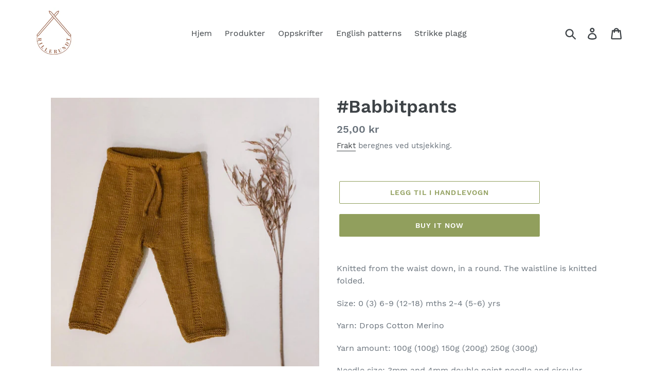

--- FILE ---
content_type: text/html; charset=utf-8
request_url: https://rillerundt.com/products/babbitpants
body_size: 17282
content:
<!doctype html>
<html class="no-js" lang="en">
<head>
  <meta charset="utf-8">
  <meta http-equiv="X-UA-Compatible" content="IE=edge,chrome=1">
  <meta name="viewport" content="width=device-width,initial-scale=1">
  <meta name="theme-color" content="#919f5d">
  <link rel="canonical" href="https://rillerundt.com/products/babbitpants"><title>#Babbitpants
&ndash; Rillerundt</title><meta name="description" content="Knitted from the waist down, in a round. The waistline is knitted folded. Size: 0 (3) 6-9 (12-18) mths 2-4 (5-6) yrs Yarn: Drops Cotton Merino Yarn amount: 100g (100g) 150g (200g) 250g (300g) Needle size: 3mm and 4mm double point needle and circular needle 40cm Gauge: 22 sts per 10cm"><!-- /snippets/social-meta-tags.liquid -->




<meta property="og:site_name" content="Rillerundt">
<meta property="og:url" content="https://rillerundt.com/products/babbitpants">
<meta property="og:title" content="#Babbitpants">
<meta property="og:type" content="product">
<meta property="og:description" content="Knitted from the waist down, in a round. The waistline is knitted folded. Size: 0 (3) 6-9 (12-18) mths 2-4 (5-6) yrs Yarn: Drops Cotton Merino Yarn amount: 100g (100g) 150g (200g) 250g (300g) Needle size: 3mm and 4mm double point needle and circular needle 40cm Gauge: 22 sts per 10cm">

  <meta property="og:price:amount" content="25,00">
  <meta property="og:price:currency" content="NOK">

<meta property="og:image" content="http://rillerundt.com/cdn/shop/products/142482339_419521642718447_8751233451873824690_n_5ef71ee4-0053-4d7b-bf3c-291d1be074dd_1200x1200.jpg?v=1611690909"><meta property="og:image" content="http://rillerundt.com/cdn/shop/products/142512005_826806878047927_9063376462541360158_n_0b1d9a13-532f-487c-98a8-52b394768e3f_1200x1200.jpg?v=1611690909">
<meta property="og:image:secure_url" content="https://rillerundt.com/cdn/shop/products/142482339_419521642718447_8751233451873824690_n_5ef71ee4-0053-4d7b-bf3c-291d1be074dd_1200x1200.jpg?v=1611690909"><meta property="og:image:secure_url" content="https://rillerundt.com/cdn/shop/products/142512005_826806878047927_9063376462541360158_n_0b1d9a13-532f-487c-98a8-52b394768e3f_1200x1200.jpg?v=1611690909">


<meta name="twitter:card" content="summary_large_image">
<meta name="twitter:title" content="#Babbitpants">
<meta name="twitter:description" content="Knitted from the waist down, in a round. The waistline is knitted folded. Size: 0 (3) 6-9 (12-18) mths 2-4 (5-6) yrs Yarn: Drops Cotton Merino Yarn amount: 100g (100g) 150g (200g) 250g (300g) Needle size: 3mm and 4mm double point needle and circular needle 40cm Gauge: 22 sts per 10cm">


  <link href="//rillerundt.com/cdn/shop/t/1/assets/theme.scss.css?v=138398907175296552331702052397" rel="stylesheet" type="text/css" media="all" />

  <script>
    var theme = {
      strings: {
        addToCart: "Legg til i handlevogn",
        soldOut: "Utsolgt",
        unavailable: "Ikke tilgjengelig",
        regularPrice: "Pris",
        sale: "Salg",
        showMore: "Vis mer",
        showLess: "Vis mindre",
        addressError: "Error looking up that address",
        addressNoResults: "No results for that address",
        addressQueryLimit: "You have exceeded the Google API usage limit. Consider upgrading to a \u003ca href=\"https:\/\/developers.google.com\/maps\/premium\/usage-limits\"\u003ePremium Plan\u003c\/a\u003e.",
        authError: "There was a problem authenticating your Google Maps account.",
        newWindow: "Åpne nytt vindu",
        external: "Åpne ekstern nettside",
        newWindowExternal: "Åpne ekstern nettside i nytt vindu"
      },
      moneyFormat: "{{amount_with_comma_separator}} kr"
    }

    document.documentElement.className = document.documentElement.className.replace('no-js', 'js');
  </script><script src="//rillerundt.com/cdn/shop/t/1/assets/lazysizes.js?v=68441465964607740661549998383" async="async"></script>
  <script src="//rillerundt.com/cdn/shop/t/1/assets/vendor.js?v=121857302354663160541549998384" defer="defer"></script>
  <script src="//rillerundt.com/cdn/shop/t/1/assets/theme.js?v=34079308146853762781639409604" defer="defer"></script>

  <script>window.performance && window.performance.mark && window.performance.mark('shopify.content_for_header.start');</script><meta id="shopify-digital-wallet" name="shopify-digital-wallet" content="/6643581013/digital_wallets/dialog">
<meta name="shopify-checkout-api-token" content="66a221aea03d31d4833bca1041cb2afd">
<meta id="in-context-paypal-metadata" data-shop-id="6643581013" data-venmo-supported="false" data-environment="production" data-locale="en_US" data-paypal-v4="true" data-currency="NOK">
<link rel="alternate" type="application/json+oembed" href="https://rillerundt.com/products/babbitpants.oembed">
<script async="async" src="/checkouts/internal/preloads.js?locale=en-NO"></script>
<script id="shopify-features" type="application/json">{"accessToken":"66a221aea03d31d4833bca1041cb2afd","betas":["rich-media-storefront-analytics"],"domain":"rillerundt.com","predictiveSearch":true,"shopId":6643581013,"locale":"en"}</script>
<script>var Shopify = Shopify || {};
Shopify.shop = "rillerundt.myshopify.com";
Shopify.locale = "en";
Shopify.currency = {"active":"NOK","rate":"1.0"};
Shopify.country = "NO";
Shopify.theme = {"name":"Debut","id":46286405717,"schema_name":"Debut","schema_version":"11.1.4","theme_store_id":796,"role":"main"};
Shopify.theme.handle = "null";
Shopify.theme.style = {"id":null,"handle":null};
Shopify.cdnHost = "rillerundt.com/cdn";
Shopify.routes = Shopify.routes || {};
Shopify.routes.root = "/";</script>
<script type="module">!function(o){(o.Shopify=o.Shopify||{}).modules=!0}(window);</script>
<script>!function(o){function n(){var o=[];function n(){o.push(Array.prototype.slice.apply(arguments))}return n.q=o,n}var t=o.Shopify=o.Shopify||{};t.loadFeatures=n(),t.autoloadFeatures=n()}(window);</script>
<script id="shop-js-analytics" type="application/json">{"pageType":"product"}</script>
<script defer="defer" async type="module" src="//rillerundt.com/cdn/shopifycloud/shop-js/modules/v2/client.init-shop-cart-sync_BdyHc3Nr.en.esm.js"></script>
<script defer="defer" async type="module" src="//rillerundt.com/cdn/shopifycloud/shop-js/modules/v2/chunk.common_Daul8nwZ.esm.js"></script>
<script type="module">
  await import("//rillerundt.com/cdn/shopifycloud/shop-js/modules/v2/client.init-shop-cart-sync_BdyHc3Nr.en.esm.js");
await import("//rillerundt.com/cdn/shopifycloud/shop-js/modules/v2/chunk.common_Daul8nwZ.esm.js");

  window.Shopify.SignInWithShop?.initShopCartSync?.({"fedCMEnabled":true,"windoidEnabled":true});

</script>
<script id="__st">var __st={"a":6643581013,"offset":3600,"reqid":"bce39265-803b-4d5a-b255-60c3aca53a00-1768999580","pageurl":"rillerundt.com\/products\/babbitpants","u":"a4bab03bc763","p":"product","rtyp":"product","rid":4836057514069};</script>
<script>window.ShopifyPaypalV4VisibilityTracking = true;</script>
<script id="captcha-bootstrap">!function(){'use strict';const t='contact',e='account',n='new_comment',o=[[t,t],['blogs',n],['comments',n],[t,'customer']],c=[[e,'customer_login'],[e,'guest_login'],[e,'recover_customer_password'],[e,'create_customer']],r=t=>t.map((([t,e])=>`form[action*='/${t}']:not([data-nocaptcha='true']) input[name='form_type'][value='${e}']`)).join(','),a=t=>()=>t?[...document.querySelectorAll(t)].map((t=>t.form)):[];function s(){const t=[...o],e=r(t);return a(e)}const i='password',u='form_key',d=['recaptcha-v3-token','g-recaptcha-response','h-captcha-response',i],f=()=>{try{return window.sessionStorage}catch{return}},m='__shopify_v',_=t=>t.elements[u];function p(t,e,n=!1){try{const o=window.sessionStorage,c=JSON.parse(o.getItem(e)),{data:r}=function(t){const{data:e,action:n}=t;return t[m]||n?{data:e,action:n}:{data:t,action:n}}(c);for(const[e,n]of Object.entries(r))t.elements[e]&&(t.elements[e].value=n);n&&o.removeItem(e)}catch(o){console.error('form repopulation failed',{error:o})}}const l='form_type',E='cptcha';function T(t){t.dataset[E]=!0}const w=window,h=w.document,L='Shopify',v='ce_forms',y='captcha';let A=!1;((t,e)=>{const n=(g='f06e6c50-85a8-45c8-87d0-21a2b65856fe',I='https://cdn.shopify.com/shopifycloud/storefront-forms-hcaptcha/ce_storefront_forms_captcha_hcaptcha.v1.5.2.iife.js',D={infoText:'Protected by hCaptcha',privacyText:'Privacy',termsText:'Terms'},(t,e,n)=>{const o=w[L][v],c=o.bindForm;if(c)return c(t,g,e,D).then(n);var r;o.q.push([[t,g,e,D],n]),r=I,A||(h.body.append(Object.assign(h.createElement('script'),{id:'captcha-provider',async:!0,src:r})),A=!0)});var g,I,D;w[L]=w[L]||{},w[L][v]=w[L][v]||{},w[L][v].q=[],w[L][y]=w[L][y]||{},w[L][y].protect=function(t,e){n(t,void 0,e),T(t)},Object.freeze(w[L][y]),function(t,e,n,w,h,L){const[v,y,A,g]=function(t,e,n){const i=e?o:[],u=t?c:[],d=[...i,...u],f=r(d),m=r(i),_=r(d.filter((([t,e])=>n.includes(e))));return[a(f),a(m),a(_),s()]}(w,h,L),I=t=>{const e=t.target;return e instanceof HTMLFormElement?e:e&&e.form},D=t=>v().includes(t);t.addEventListener('submit',(t=>{const e=I(t);if(!e)return;const n=D(e)&&!e.dataset.hcaptchaBound&&!e.dataset.recaptchaBound,o=_(e),c=g().includes(e)&&(!o||!o.value);(n||c)&&t.preventDefault(),c&&!n&&(function(t){try{if(!f())return;!function(t){const e=f();if(!e)return;const n=_(t);if(!n)return;const o=n.value;o&&e.removeItem(o)}(t);const e=Array.from(Array(32),(()=>Math.random().toString(36)[2])).join('');!function(t,e){_(t)||t.append(Object.assign(document.createElement('input'),{type:'hidden',name:u})),t.elements[u].value=e}(t,e),function(t,e){const n=f();if(!n)return;const o=[...t.querySelectorAll(`input[type='${i}']`)].map((({name:t})=>t)),c=[...d,...o],r={};for(const[a,s]of new FormData(t).entries())c.includes(a)||(r[a]=s);n.setItem(e,JSON.stringify({[m]:1,action:t.action,data:r}))}(t,e)}catch(e){console.error('failed to persist form',e)}}(e),e.submit())}));const S=(t,e)=>{t&&!t.dataset[E]&&(n(t,e.some((e=>e===t))),T(t))};for(const o of['focusin','change'])t.addEventListener(o,(t=>{const e=I(t);D(e)&&S(e,y())}));const B=e.get('form_key'),M=e.get(l),P=B&&M;t.addEventListener('DOMContentLoaded',(()=>{const t=y();if(P)for(const e of t)e.elements[l].value===M&&p(e,B);[...new Set([...A(),...v().filter((t=>'true'===t.dataset.shopifyCaptcha))])].forEach((e=>S(e,t)))}))}(h,new URLSearchParams(w.location.search),n,t,e,['guest_login'])})(!0,!0)}();</script>
<script integrity="sha256-4kQ18oKyAcykRKYeNunJcIwy7WH5gtpwJnB7kiuLZ1E=" data-source-attribution="shopify.loadfeatures" defer="defer" src="//rillerundt.com/cdn/shopifycloud/storefront/assets/storefront/load_feature-a0a9edcb.js" crossorigin="anonymous"></script>
<script data-source-attribution="shopify.dynamic_checkout.dynamic.init">var Shopify=Shopify||{};Shopify.PaymentButton=Shopify.PaymentButton||{isStorefrontPortableWallets:!0,init:function(){window.Shopify.PaymentButton.init=function(){};var t=document.createElement("script");t.src="https://rillerundt.com/cdn/shopifycloud/portable-wallets/latest/portable-wallets.en.js",t.type="module",document.head.appendChild(t)}};
</script>
<script data-source-attribution="shopify.dynamic_checkout.buyer_consent">
  function portableWalletsHideBuyerConsent(e){var t=document.getElementById("shopify-buyer-consent"),n=document.getElementById("shopify-subscription-policy-button");t&&n&&(t.classList.add("hidden"),t.setAttribute("aria-hidden","true"),n.removeEventListener("click",e))}function portableWalletsShowBuyerConsent(e){var t=document.getElementById("shopify-buyer-consent"),n=document.getElementById("shopify-subscription-policy-button");t&&n&&(t.classList.remove("hidden"),t.removeAttribute("aria-hidden"),n.addEventListener("click",e))}window.Shopify?.PaymentButton&&(window.Shopify.PaymentButton.hideBuyerConsent=portableWalletsHideBuyerConsent,window.Shopify.PaymentButton.showBuyerConsent=portableWalletsShowBuyerConsent);
</script>
<script>
  function portableWalletsCleanup(e){e&&e.src&&console.error("Failed to load portable wallets script "+e.src);var t=document.querySelectorAll("shopify-accelerated-checkout .shopify-payment-button__skeleton, shopify-accelerated-checkout-cart .wallet-cart-button__skeleton"),e=document.getElementById("shopify-buyer-consent");for(let e=0;e<t.length;e++)t[e].remove();e&&e.remove()}function portableWalletsNotLoadedAsModule(e){e instanceof ErrorEvent&&"string"==typeof e.message&&e.message.includes("import.meta")&&"string"==typeof e.filename&&e.filename.includes("portable-wallets")&&(window.removeEventListener("error",portableWalletsNotLoadedAsModule),window.Shopify.PaymentButton.failedToLoad=e,"loading"===document.readyState?document.addEventListener("DOMContentLoaded",window.Shopify.PaymentButton.init):window.Shopify.PaymentButton.init())}window.addEventListener("error",portableWalletsNotLoadedAsModule);
</script>

<script type="module" src="https://rillerundt.com/cdn/shopifycloud/portable-wallets/latest/portable-wallets.en.js" onError="portableWalletsCleanup(this)" crossorigin="anonymous"></script>
<script nomodule>
  document.addEventListener("DOMContentLoaded", portableWalletsCleanup);
</script>

<link id="shopify-accelerated-checkout-styles" rel="stylesheet" media="screen" href="https://rillerundt.com/cdn/shopifycloud/portable-wallets/latest/accelerated-checkout-backwards-compat.css" crossorigin="anonymous">
<style id="shopify-accelerated-checkout-cart">
        #shopify-buyer-consent {
  margin-top: 1em;
  display: inline-block;
  width: 100%;
}

#shopify-buyer-consent.hidden {
  display: none;
}

#shopify-subscription-policy-button {
  background: none;
  border: none;
  padding: 0;
  text-decoration: underline;
  font-size: inherit;
  cursor: pointer;
}

#shopify-subscription-policy-button::before {
  box-shadow: none;
}

      </style>

<script>window.performance && window.performance.mark && window.performance.mark('shopify.content_for_header.end');</script>
<link href="https://monorail-edge.shopifysvc.com" rel="dns-prefetch">
<script>(function(){if ("sendBeacon" in navigator && "performance" in window) {try {var session_token_from_headers = performance.getEntriesByType('navigation')[0].serverTiming.find(x => x.name == '_s').description;} catch {var session_token_from_headers = undefined;}var session_cookie_matches = document.cookie.match(/_shopify_s=([^;]*)/);var session_token_from_cookie = session_cookie_matches && session_cookie_matches.length === 2 ? session_cookie_matches[1] : "";var session_token = session_token_from_headers || session_token_from_cookie || "";function handle_abandonment_event(e) {var entries = performance.getEntries().filter(function(entry) {return /monorail-edge.shopifysvc.com/.test(entry.name);});if (!window.abandonment_tracked && entries.length === 0) {window.abandonment_tracked = true;var currentMs = Date.now();var navigation_start = performance.timing.navigationStart;var payload = {shop_id: 6643581013,url: window.location.href,navigation_start,duration: currentMs - navigation_start,session_token,page_type: "product"};window.navigator.sendBeacon("https://monorail-edge.shopifysvc.com/v1/produce", JSON.stringify({schema_id: "online_store_buyer_site_abandonment/1.1",payload: payload,metadata: {event_created_at_ms: currentMs,event_sent_at_ms: currentMs}}));}}window.addEventListener('pagehide', handle_abandonment_event);}}());</script>
<script id="web-pixels-manager-setup">(function e(e,d,r,n,o){if(void 0===o&&(o={}),!Boolean(null===(a=null===(i=window.Shopify)||void 0===i?void 0:i.analytics)||void 0===a?void 0:a.replayQueue)){var i,a;window.Shopify=window.Shopify||{};var t=window.Shopify;t.analytics=t.analytics||{};var s=t.analytics;s.replayQueue=[],s.publish=function(e,d,r){return s.replayQueue.push([e,d,r]),!0};try{self.performance.mark("wpm:start")}catch(e){}var l=function(){var e={modern:/Edge?\/(1{2}[4-9]|1[2-9]\d|[2-9]\d{2}|\d{4,})\.\d+(\.\d+|)|Firefox\/(1{2}[4-9]|1[2-9]\d|[2-9]\d{2}|\d{4,})\.\d+(\.\d+|)|Chrom(ium|e)\/(9{2}|\d{3,})\.\d+(\.\d+|)|(Maci|X1{2}).+ Version\/(15\.\d+|(1[6-9]|[2-9]\d|\d{3,})\.\d+)([,.]\d+|)( \(\w+\)|)( Mobile\/\w+|) Safari\/|Chrome.+OPR\/(9{2}|\d{3,})\.\d+\.\d+|(CPU[ +]OS|iPhone[ +]OS|CPU[ +]iPhone|CPU IPhone OS|CPU iPad OS)[ +]+(15[._]\d+|(1[6-9]|[2-9]\d|\d{3,})[._]\d+)([._]\d+|)|Android:?[ /-](13[3-9]|1[4-9]\d|[2-9]\d{2}|\d{4,})(\.\d+|)(\.\d+|)|Android.+Firefox\/(13[5-9]|1[4-9]\d|[2-9]\d{2}|\d{4,})\.\d+(\.\d+|)|Android.+Chrom(ium|e)\/(13[3-9]|1[4-9]\d|[2-9]\d{2}|\d{4,})\.\d+(\.\d+|)|SamsungBrowser\/([2-9]\d|\d{3,})\.\d+/,legacy:/Edge?\/(1[6-9]|[2-9]\d|\d{3,})\.\d+(\.\d+|)|Firefox\/(5[4-9]|[6-9]\d|\d{3,})\.\d+(\.\d+|)|Chrom(ium|e)\/(5[1-9]|[6-9]\d|\d{3,})\.\d+(\.\d+|)([\d.]+$|.*Safari\/(?![\d.]+ Edge\/[\d.]+$))|(Maci|X1{2}).+ Version\/(10\.\d+|(1[1-9]|[2-9]\d|\d{3,})\.\d+)([,.]\d+|)( \(\w+\)|)( Mobile\/\w+|) Safari\/|Chrome.+OPR\/(3[89]|[4-9]\d|\d{3,})\.\d+\.\d+|(CPU[ +]OS|iPhone[ +]OS|CPU[ +]iPhone|CPU IPhone OS|CPU iPad OS)[ +]+(10[._]\d+|(1[1-9]|[2-9]\d|\d{3,})[._]\d+)([._]\d+|)|Android:?[ /-](13[3-9]|1[4-9]\d|[2-9]\d{2}|\d{4,})(\.\d+|)(\.\d+|)|Mobile Safari.+OPR\/([89]\d|\d{3,})\.\d+\.\d+|Android.+Firefox\/(13[5-9]|1[4-9]\d|[2-9]\d{2}|\d{4,})\.\d+(\.\d+|)|Android.+Chrom(ium|e)\/(13[3-9]|1[4-9]\d|[2-9]\d{2}|\d{4,})\.\d+(\.\d+|)|Android.+(UC? ?Browser|UCWEB|U3)[ /]?(15\.([5-9]|\d{2,})|(1[6-9]|[2-9]\d|\d{3,})\.\d+)\.\d+|SamsungBrowser\/(5\.\d+|([6-9]|\d{2,})\.\d+)|Android.+MQ{2}Browser\/(14(\.(9|\d{2,})|)|(1[5-9]|[2-9]\d|\d{3,})(\.\d+|))(\.\d+|)|K[Aa][Ii]OS\/(3\.\d+|([4-9]|\d{2,})\.\d+)(\.\d+|)/},d=e.modern,r=e.legacy,n=navigator.userAgent;return n.match(d)?"modern":n.match(r)?"legacy":"unknown"}(),u="modern"===l?"modern":"legacy",c=(null!=n?n:{modern:"",legacy:""})[u],f=function(e){return[e.baseUrl,"/wpm","/b",e.hashVersion,"modern"===e.buildTarget?"m":"l",".js"].join("")}({baseUrl:d,hashVersion:r,buildTarget:u}),m=function(e){var d=e.version,r=e.bundleTarget,n=e.surface,o=e.pageUrl,i=e.monorailEndpoint;return{emit:function(e){var a=e.status,t=e.errorMsg,s=(new Date).getTime(),l=JSON.stringify({metadata:{event_sent_at_ms:s},events:[{schema_id:"web_pixels_manager_load/3.1",payload:{version:d,bundle_target:r,page_url:o,status:a,surface:n,error_msg:t},metadata:{event_created_at_ms:s}}]});if(!i)return console&&console.warn&&console.warn("[Web Pixels Manager] No Monorail endpoint provided, skipping logging."),!1;try{return self.navigator.sendBeacon.bind(self.navigator)(i,l)}catch(e){}var u=new XMLHttpRequest;try{return u.open("POST",i,!0),u.setRequestHeader("Content-Type","text/plain"),u.send(l),!0}catch(e){return console&&console.warn&&console.warn("[Web Pixels Manager] Got an unhandled error while logging to Monorail."),!1}}}}({version:r,bundleTarget:l,surface:e.surface,pageUrl:self.location.href,monorailEndpoint:e.monorailEndpoint});try{o.browserTarget=l,function(e){var d=e.src,r=e.async,n=void 0===r||r,o=e.onload,i=e.onerror,a=e.sri,t=e.scriptDataAttributes,s=void 0===t?{}:t,l=document.createElement("script"),u=document.querySelector("head"),c=document.querySelector("body");if(l.async=n,l.src=d,a&&(l.integrity=a,l.crossOrigin="anonymous"),s)for(var f in s)if(Object.prototype.hasOwnProperty.call(s,f))try{l.dataset[f]=s[f]}catch(e){}if(o&&l.addEventListener("load",o),i&&l.addEventListener("error",i),u)u.appendChild(l);else{if(!c)throw new Error("Did not find a head or body element to append the script");c.appendChild(l)}}({src:f,async:!0,onload:function(){if(!function(){var e,d;return Boolean(null===(d=null===(e=window.Shopify)||void 0===e?void 0:e.analytics)||void 0===d?void 0:d.initialized)}()){var d=window.webPixelsManager.init(e)||void 0;if(d){var r=window.Shopify.analytics;r.replayQueue.forEach((function(e){var r=e[0],n=e[1],o=e[2];d.publishCustomEvent(r,n,o)})),r.replayQueue=[],r.publish=d.publishCustomEvent,r.visitor=d.visitor,r.initialized=!0}}},onerror:function(){return m.emit({status:"failed",errorMsg:"".concat(f," has failed to load")})},sri:function(e){var d=/^sha384-[A-Za-z0-9+/=]+$/;return"string"==typeof e&&d.test(e)}(c)?c:"",scriptDataAttributes:o}),m.emit({status:"loading"})}catch(e){m.emit({status:"failed",errorMsg:(null==e?void 0:e.message)||"Unknown error"})}}})({shopId: 6643581013,storefrontBaseUrl: "https://rillerundt.com",extensionsBaseUrl: "https://extensions.shopifycdn.com/cdn/shopifycloud/web-pixels-manager",monorailEndpoint: "https://monorail-edge.shopifysvc.com/unstable/produce_batch",surface: "storefront-renderer",enabledBetaFlags: ["2dca8a86"],webPixelsConfigList: [{"id":"shopify-app-pixel","configuration":"{}","eventPayloadVersion":"v1","runtimeContext":"STRICT","scriptVersion":"0450","apiClientId":"shopify-pixel","type":"APP","privacyPurposes":["ANALYTICS","MARKETING"]},{"id":"shopify-custom-pixel","eventPayloadVersion":"v1","runtimeContext":"LAX","scriptVersion":"0450","apiClientId":"shopify-pixel","type":"CUSTOM","privacyPurposes":["ANALYTICS","MARKETING"]}],isMerchantRequest: false,initData: {"shop":{"name":"Rillerundt","paymentSettings":{"currencyCode":"NOK"},"myshopifyDomain":"rillerundt.myshopify.com","countryCode":"NO","storefrontUrl":"https:\/\/rillerundt.com"},"customer":null,"cart":null,"checkout":null,"productVariants":[{"price":{"amount":25.0,"currencyCode":"NOK"},"product":{"title":"#Babbitpants","vendor":"Rillerundt.com","id":"4836057514069","untranslatedTitle":"#Babbitpants","url":"\/products\/babbitpants","type":"Pattern"},"id":"32975542419541","image":{"src":"\/\/rillerundt.com\/cdn\/shop\/products\/142482339_419521642718447_8751233451873824690_n_5ef71ee4-0053-4d7b-bf3c-291d1be074dd.jpg?v=1611690909"},"sku":"","title":"Default Title","untranslatedTitle":"Default Title"}],"purchasingCompany":null},},"https://rillerundt.com/cdn","fcfee988w5aeb613cpc8e4bc33m6693e112",{"modern":"","legacy":""},{"shopId":"6643581013","storefrontBaseUrl":"https:\/\/rillerundt.com","extensionBaseUrl":"https:\/\/extensions.shopifycdn.com\/cdn\/shopifycloud\/web-pixels-manager","surface":"storefront-renderer","enabledBetaFlags":"[\"2dca8a86\"]","isMerchantRequest":"false","hashVersion":"fcfee988w5aeb613cpc8e4bc33m6693e112","publish":"custom","events":"[[\"page_viewed\",{}],[\"product_viewed\",{\"productVariant\":{\"price\":{\"amount\":25.0,\"currencyCode\":\"NOK\"},\"product\":{\"title\":\"#Babbitpants\",\"vendor\":\"Rillerundt.com\",\"id\":\"4836057514069\",\"untranslatedTitle\":\"#Babbitpants\",\"url\":\"\/products\/babbitpants\",\"type\":\"Pattern\"},\"id\":\"32975542419541\",\"image\":{\"src\":\"\/\/rillerundt.com\/cdn\/shop\/products\/142482339_419521642718447_8751233451873824690_n_5ef71ee4-0053-4d7b-bf3c-291d1be074dd.jpg?v=1611690909\"},\"sku\":\"\",\"title\":\"Default Title\",\"untranslatedTitle\":\"Default Title\"}}]]"});</script><script>
  window.ShopifyAnalytics = window.ShopifyAnalytics || {};
  window.ShopifyAnalytics.meta = window.ShopifyAnalytics.meta || {};
  window.ShopifyAnalytics.meta.currency = 'NOK';
  var meta = {"product":{"id":4836057514069,"gid":"gid:\/\/shopify\/Product\/4836057514069","vendor":"Rillerundt.com","type":"Pattern","handle":"babbitpants","variants":[{"id":32975542419541,"price":2500,"name":"#Babbitpants","public_title":null,"sku":""}],"remote":false},"page":{"pageType":"product","resourceType":"product","resourceId":4836057514069,"requestId":"bce39265-803b-4d5a-b255-60c3aca53a00-1768999580"}};
  for (var attr in meta) {
    window.ShopifyAnalytics.meta[attr] = meta[attr];
  }
</script>
<script class="analytics">
  (function () {
    var customDocumentWrite = function(content) {
      var jquery = null;

      if (window.jQuery) {
        jquery = window.jQuery;
      } else if (window.Checkout && window.Checkout.$) {
        jquery = window.Checkout.$;
      }

      if (jquery) {
        jquery('body').append(content);
      }
    };

    var hasLoggedConversion = function(token) {
      if (token) {
        return document.cookie.indexOf('loggedConversion=' + token) !== -1;
      }
      return false;
    }

    var setCookieIfConversion = function(token) {
      if (token) {
        var twoMonthsFromNow = new Date(Date.now());
        twoMonthsFromNow.setMonth(twoMonthsFromNow.getMonth() + 2);

        document.cookie = 'loggedConversion=' + token + '; expires=' + twoMonthsFromNow;
      }
    }

    var trekkie = window.ShopifyAnalytics.lib = window.trekkie = window.trekkie || [];
    if (trekkie.integrations) {
      return;
    }
    trekkie.methods = [
      'identify',
      'page',
      'ready',
      'track',
      'trackForm',
      'trackLink'
    ];
    trekkie.factory = function(method) {
      return function() {
        var args = Array.prototype.slice.call(arguments);
        args.unshift(method);
        trekkie.push(args);
        return trekkie;
      };
    };
    for (var i = 0; i < trekkie.methods.length; i++) {
      var key = trekkie.methods[i];
      trekkie[key] = trekkie.factory(key);
    }
    trekkie.load = function(config) {
      trekkie.config = config || {};
      trekkie.config.initialDocumentCookie = document.cookie;
      var first = document.getElementsByTagName('script')[0];
      var script = document.createElement('script');
      script.type = 'text/javascript';
      script.onerror = function(e) {
        var scriptFallback = document.createElement('script');
        scriptFallback.type = 'text/javascript';
        scriptFallback.onerror = function(error) {
                var Monorail = {
      produce: function produce(monorailDomain, schemaId, payload) {
        var currentMs = new Date().getTime();
        var event = {
          schema_id: schemaId,
          payload: payload,
          metadata: {
            event_created_at_ms: currentMs,
            event_sent_at_ms: currentMs
          }
        };
        return Monorail.sendRequest("https://" + monorailDomain + "/v1/produce", JSON.stringify(event));
      },
      sendRequest: function sendRequest(endpointUrl, payload) {
        // Try the sendBeacon API
        if (window && window.navigator && typeof window.navigator.sendBeacon === 'function' && typeof window.Blob === 'function' && !Monorail.isIos12()) {
          var blobData = new window.Blob([payload], {
            type: 'text/plain'
          });

          if (window.navigator.sendBeacon(endpointUrl, blobData)) {
            return true;
          } // sendBeacon was not successful

        } // XHR beacon

        var xhr = new XMLHttpRequest();

        try {
          xhr.open('POST', endpointUrl);
          xhr.setRequestHeader('Content-Type', 'text/plain');
          xhr.send(payload);
        } catch (e) {
          console.log(e);
        }

        return false;
      },
      isIos12: function isIos12() {
        return window.navigator.userAgent.lastIndexOf('iPhone; CPU iPhone OS 12_') !== -1 || window.navigator.userAgent.lastIndexOf('iPad; CPU OS 12_') !== -1;
      }
    };
    Monorail.produce('monorail-edge.shopifysvc.com',
      'trekkie_storefront_load_errors/1.1',
      {shop_id: 6643581013,
      theme_id: 46286405717,
      app_name: "storefront",
      context_url: window.location.href,
      source_url: "//rillerundt.com/cdn/s/trekkie.storefront.cd680fe47e6c39ca5d5df5f0a32d569bc48c0f27.min.js"});

        };
        scriptFallback.async = true;
        scriptFallback.src = '//rillerundt.com/cdn/s/trekkie.storefront.cd680fe47e6c39ca5d5df5f0a32d569bc48c0f27.min.js';
        first.parentNode.insertBefore(scriptFallback, first);
      };
      script.async = true;
      script.src = '//rillerundt.com/cdn/s/trekkie.storefront.cd680fe47e6c39ca5d5df5f0a32d569bc48c0f27.min.js';
      first.parentNode.insertBefore(script, first);
    };
    trekkie.load(
      {"Trekkie":{"appName":"storefront","development":false,"defaultAttributes":{"shopId":6643581013,"isMerchantRequest":null,"themeId":46286405717,"themeCityHash":"17061233017624554142","contentLanguage":"en","currency":"NOK","eventMetadataId":"33364389-cef0-40e7-a8fc-819a11a677e1"},"isServerSideCookieWritingEnabled":true,"monorailRegion":"shop_domain","enabledBetaFlags":["65f19447"]},"Session Attribution":{},"S2S":{"facebookCapiEnabled":false,"source":"trekkie-storefront-renderer","apiClientId":580111}}
    );

    var loaded = false;
    trekkie.ready(function() {
      if (loaded) return;
      loaded = true;

      window.ShopifyAnalytics.lib = window.trekkie;

      var originalDocumentWrite = document.write;
      document.write = customDocumentWrite;
      try { window.ShopifyAnalytics.merchantGoogleAnalytics.call(this); } catch(error) {};
      document.write = originalDocumentWrite;

      window.ShopifyAnalytics.lib.page(null,{"pageType":"product","resourceType":"product","resourceId":4836057514069,"requestId":"bce39265-803b-4d5a-b255-60c3aca53a00-1768999580","shopifyEmitted":true});

      var match = window.location.pathname.match(/checkouts\/(.+)\/(thank_you|post_purchase)/)
      var token = match? match[1]: undefined;
      if (!hasLoggedConversion(token)) {
        setCookieIfConversion(token);
        window.ShopifyAnalytics.lib.track("Viewed Product",{"currency":"NOK","variantId":32975542419541,"productId":4836057514069,"productGid":"gid:\/\/shopify\/Product\/4836057514069","name":"#Babbitpants","price":"25.00","sku":"","brand":"Rillerundt.com","variant":null,"category":"Pattern","nonInteraction":true,"remote":false},undefined,undefined,{"shopifyEmitted":true});
      window.ShopifyAnalytics.lib.track("monorail:\/\/trekkie_storefront_viewed_product\/1.1",{"currency":"NOK","variantId":32975542419541,"productId":4836057514069,"productGid":"gid:\/\/shopify\/Product\/4836057514069","name":"#Babbitpants","price":"25.00","sku":"","brand":"Rillerundt.com","variant":null,"category":"Pattern","nonInteraction":true,"remote":false,"referer":"https:\/\/rillerundt.com\/products\/babbitpants"});
      }
    });


        var eventsListenerScript = document.createElement('script');
        eventsListenerScript.async = true;
        eventsListenerScript.src = "//rillerundt.com/cdn/shopifycloud/storefront/assets/shop_events_listener-3da45d37.js";
        document.getElementsByTagName('head')[0].appendChild(eventsListenerScript);

})();</script>
<script
  defer
  src="https://rillerundt.com/cdn/shopifycloud/perf-kit/shopify-perf-kit-3.0.4.min.js"
  data-application="storefront-renderer"
  data-shop-id="6643581013"
  data-render-region="gcp-us-central1"
  data-page-type="product"
  data-theme-instance-id="46286405717"
  data-theme-name="Debut"
  data-theme-version="11.1.4"
  data-monorail-region="shop_domain"
  data-resource-timing-sampling-rate="10"
  data-shs="true"
  data-shs-beacon="true"
  data-shs-export-with-fetch="true"
  data-shs-logs-sample-rate="1"
  data-shs-beacon-endpoint="https://rillerundt.com/api/collect"
></script>
</head>

<body class="template-product">

  <a class="in-page-link visually-hidden skip-link" href="#MainContent">Hopp over</a>

  <div id="SearchDrawer" class="search-bar drawer drawer--top" role="dialog" aria-modal="true" aria-label="Søk">
    <div class="search-bar__table">
      <div class="search-bar__table-cell search-bar__form-wrapper">
        <form class="search search-bar__form" action="/search" method="get" role="search">
          <input class="search__input search-bar__input" type="search" name="q" value="" placeholder="Søk" aria-label="Søk">
          <button class="search-bar__submit search__submit btn--link" type="submit">
            <svg aria-hidden="true" focusable="false" role="presentation" class="icon icon-search" viewBox="0 0 37 40"><path d="M35.6 36l-9.8-9.8c4.1-5.4 3.6-13.2-1.3-18.1-5.4-5.4-14.2-5.4-19.7 0-5.4 5.4-5.4 14.2 0 19.7 2.6 2.6 6.1 4.1 9.8 4.1 3 0 5.9-1 8.3-2.8l9.8 9.8c.4.4.9.6 1.4.6s1-.2 1.4-.6c.9-.9.9-2.1.1-2.9zm-20.9-8.2c-2.6 0-5.1-1-7-2.9-3.9-3.9-3.9-10.1 0-14C9.6 9 12.2 8 14.7 8s5.1 1 7 2.9c3.9 3.9 3.9 10.1 0 14-1.9 1.9-4.4 2.9-7 2.9z"/></svg>
            <span class="icon__fallback-text">Send inn</span>
          </button>
        </form>
      </div>
      <div class="search-bar__table-cell text-right">
        <button type="button" class="btn--link search-bar__close js-drawer-close">
          <svg aria-hidden="true" focusable="false" role="presentation" class="icon icon-close" viewBox="0 0 40 40"><path d="M23.868 20.015L39.117 4.78c1.11-1.108 1.11-2.77 0-3.877-1.109-1.108-2.773-1.108-3.882 0L19.986 16.137 4.737.904C3.628-.204 1.965-.204.856.904c-1.11 1.108-1.11 2.77 0 3.877l15.249 15.234L.855 35.248c-1.108 1.108-1.108 2.77 0 3.877.555.554 1.248.831 1.942.831s1.386-.277 1.94-.83l15.25-15.234 15.248 15.233c.555.554 1.248.831 1.941.831s1.387-.277 1.941-.83c1.11-1.109 1.11-2.77 0-3.878L23.868 20.015z" class="layer"/></svg>
          <span class="icon__fallback-text">Lukk</span>
        </button>
      </div>
    </div>
  </div>

  <div id="shopify-section-header" class="shopify-section">

<div data-section-id="header" data-section-type="header-section">
  

  <header class="site-header border-bottom logo--left" role="banner">
    <div class="grid grid--no-gutters grid--table site-header__mobile-nav">
      

      <div class="grid__item medium-up--one-quarter logo-align--left">
        
        
          <div class="h2 site-header__logo">
        
          
<a href="/" class="site-header__logo-image">
              
              <img class="lazyload js"
                   src="//rillerundt.com/cdn/shop/files/119483185_341582643707399_1993656802045136289_n_1_300x300.png?v=1614304822"
                   data-src="//rillerundt.com/cdn/shop/files/119483185_341582643707399_1993656802045136289_n_1_{width}x.png?v=1614304822"
                   data-widths="[180, 360, 540, 720, 900, 1080, 1296, 1512, 1728, 2048]"
                   data-aspectratio="1.0"
                   data-sizes="auto"
                   alt="Rillerundt"
                   style="max-width: 100px">
              <noscript>
                
                <img src="//rillerundt.com/cdn/shop/files/119483185_341582643707399_1993656802045136289_n_1_100x.png?v=1614304822"
                     srcset="//rillerundt.com/cdn/shop/files/119483185_341582643707399_1993656802045136289_n_1_100x.png?v=1614304822 1x, //rillerundt.com/cdn/shop/files/119483185_341582643707399_1993656802045136289_n_1_100x@2x.png?v=1614304822 2x"
                     alt="Rillerundt"
                     style="max-width: 100px;">
              </noscript>
            </a>
          
        
          </div>
        
      </div>

      
        <nav class="grid__item medium-up--one-half small--hide" id="AccessibleNav" role="navigation">
          <ul class="site-nav list--inline " id="SiteNav">
  



    
      <li >
        <a href="/"
          class="site-nav__link site-nav__link--main"
          
        >
          <span class="site-nav__label">Hjem</span>
        </a>
      </li>
    
  



    
      <li >
        <a href="/collections/p-r-o-d-u-k-t-e-r/Tilbeh%C3%B8r"
          class="site-nav__link site-nav__link--main"
          
        >
          <span class="site-nav__label">Produkter</span>
        </a>
      </li>
    
  



    
      <li >
        <a href="/collections/o-p-p-s-k-r-i-f-t-e-r/Oppskrifter"
          class="site-nav__link site-nav__link--main"
          
        >
          <span class="site-nav__label">Oppskrifter</span>
        </a>
      </li>
    
  



    
      <li >
        <a href="/collections/p-a-t-t-e-r-n-s-eng/Pattern"
          class="site-nav__link site-nav__link--main"
          
        >
          <span class="site-nav__label">English patterns</span>
        </a>
      </li>
    
  



    
      <li >
        <a href="/collections/strikke-plagg/%23strikkeplagg-%23kl%C3%A6r"
          class="site-nav__link site-nav__link--main"
          
        >
          <span class="site-nav__label">Strikke plagg</span>
        </a>
      </li>
    
  
</ul>

        </nav>
      

      <div class="grid__item medium-up--one-quarter text-right site-header__icons site-header__icons--plus">
        <div class="site-header__icons-wrapper">
          <div class="site-header__search site-header__icon">
            <form action="/search" method="get" class="search-header search" role="search">
  <input class="search-header__input search__input"
    type="search"
    name="q"
    placeholder="Søk"
    aria-label="Søk">
  <button class="search-header__submit search__submit btn--link site-header__icon" type="submit">
    <svg aria-hidden="true" focusable="false" role="presentation" class="icon icon-search" viewBox="0 0 37 40"><path d="M35.6 36l-9.8-9.8c4.1-5.4 3.6-13.2-1.3-18.1-5.4-5.4-14.2-5.4-19.7 0-5.4 5.4-5.4 14.2 0 19.7 2.6 2.6 6.1 4.1 9.8 4.1 3 0 5.9-1 8.3-2.8l9.8 9.8c.4.4.9.6 1.4.6s1-.2 1.4-.6c.9-.9.9-2.1.1-2.9zm-20.9-8.2c-2.6 0-5.1-1-7-2.9-3.9-3.9-3.9-10.1 0-14C9.6 9 12.2 8 14.7 8s5.1 1 7 2.9c3.9 3.9 3.9 10.1 0 14-1.9 1.9-4.4 2.9-7 2.9z"/></svg>
    <span class="icon__fallback-text">Send inn</span>
  </button>
</form>

          </div>

          <button type="button" class="btn--link site-header__icon site-header__search-toggle js-drawer-open-top">
            <svg aria-hidden="true" focusable="false" role="presentation" class="icon icon-search" viewBox="0 0 37 40"><path d="M35.6 36l-9.8-9.8c4.1-5.4 3.6-13.2-1.3-18.1-5.4-5.4-14.2-5.4-19.7 0-5.4 5.4-5.4 14.2 0 19.7 2.6 2.6 6.1 4.1 9.8 4.1 3 0 5.9-1 8.3-2.8l9.8 9.8c.4.4.9.6 1.4.6s1-.2 1.4-.6c.9-.9.9-2.1.1-2.9zm-20.9-8.2c-2.6 0-5.1-1-7-2.9-3.9-3.9-3.9-10.1 0-14C9.6 9 12.2 8 14.7 8s5.1 1 7 2.9c3.9 3.9 3.9 10.1 0 14-1.9 1.9-4.4 2.9-7 2.9z"/></svg>
            <span class="icon__fallback-text">Søk</span>
          </button>

          
            
              <a href="/account/login" class="site-header__icon site-header__account">
                <svg aria-hidden="true" focusable="false" role="presentation" class="icon icon-login" viewBox="0 0 28.33 37.68"><path d="M14.17 14.9a7.45 7.45 0 1 0-7.5-7.45 7.46 7.46 0 0 0 7.5 7.45zm0-10.91a3.45 3.45 0 1 1-3.5 3.46A3.46 3.46 0 0 1 14.17 4zM14.17 16.47A14.18 14.18 0 0 0 0 30.68c0 1.41.66 4 5.11 5.66a27.17 27.17 0 0 0 9.06 1.34c6.54 0 14.17-1.84 14.17-7a14.18 14.18 0 0 0-14.17-14.21zm0 17.21c-6.3 0-10.17-1.77-10.17-3a10.17 10.17 0 1 1 20.33 0c.01 1.23-3.86 3-10.16 3z"/></svg>
                <span class="icon__fallback-text">Logg inn</span>
              </a>
            
          

          <a href="/cart" class="site-header__icon site-header__cart">
            <svg aria-hidden="true" focusable="false" role="presentation" class="icon icon-cart" viewBox="0 0 37 40"><path d="M36.5 34.8L33.3 8h-5.9C26.7 3.9 23 .8 18.5.8S10.3 3.9 9.6 8H3.7L.5 34.8c-.2 1.5.4 2.4.9 3 .5.5 1.4 1.2 3.1 1.2h28c1.3 0 2.4-.4 3.1-1.3.7-.7 1-1.8.9-2.9zm-18-30c2.2 0 4.1 1.4 4.7 3.2h-9.5c.7-1.9 2.6-3.2 4.8-3.2zM4.5 35l2.8-23h2.2v3c0 1.1.9 2 2 2s2-.9 2-2v-3h10v3c0 1.1.9 2 2 2s2-.9 2-2v-3h2.2l2.8 23h-28z"/></svg>
            <span class="icon__fallback-text">Handlevogn</span>
            
          </a>

          

          
            <button type="button" class="btn--link site-header__icon site-header__menu js-mobile-nav-toggle mobile-nav--open" aria-controls="MobileNav"  aria-expanded="false" aria-label="Meny">
              <svg aria-hidden="true" focusable="false" role="presentation" class="icon icon-hamburger" viewBox="0 0 37 40"><path d="M33.5 25h-30c-1.1 0-2-.9-2-2s.9-2 2-2h30c1.1 0 2 .9 2 2s-.9 2-2 2zm0-11.5h-30c-1.1 0-2-.9-2-2s.9-2 2-2h30c1.1 0 2 .9 2 2s-.9 2-2 2zm0 23h-30c-1.1 0-2-.9-2-2s.9-2 2-2h30c1.1 0 2 .9 2 2s-.9 2-2 2z"/></svg>
              <svg aria-hidden="true" focusable="false" role="presentation" class="icon icon-close" viewBox="0 0 40 40"><path d="M23.868 20.015L39.117 4.78c1.11-1.108 1.11-2.77 0-3.877-1.109-1.108-2.773-1.108-3.882 0L19.986 16.137 4.737.904C3.628-.204 1.965-.204.856.904c-1.11 1.108-1.11 2.77 0 3.877l15.249 15.234L.855 35.248c-1.108 1.108-1.108 2.77 0 3.877.555.554 1.248.831 1.942.831s1.386-.277 1.94-.83l15.25-15.234 15.248 15.233c.555.554 1.248.831 1.941.831s1.387-.277 1.941-.83c1.11-1.109 1.11-2.77 0-3.878L23.868 20.015z" class="layer"/></svg>
            </button>
          
        </div>

      </div>
    </div>

    <nav class="mobile-nav-wrapper medium-up--hide" role="navigation">
      <ul id="MobileNav" class="mobile-nav">
        
<li class="mobile-nav__item border-bottom">
            
              <a href="/"
                class="mobile-nav__link"
                
              >
                <span class="mobile-nav__label">Hjem</span>
              </a>
            
          </li>
        
<li class="mobile-nav__item border-bottom">
            
              <a href="/collections/p-r-o-d-u-k-t-e-r/Tilbeh%C3%B8r"
                class="mobile-nav__link"
                
              >
                <span class="mobile-nav__label">Produkter</span>
              </a>
            
          </li>
        
<li class="mobile-nav__item border-bottom">
            
              <a href="/collections/o-p-p-s-k-r-i-f-t-e-r/Oppskrifter"
                class="mobile-nav__link"
                
              >
                <span class="mobile-nav__label">Oppskrifter</span>
              </a>
            
          </li>
        
<li class="mobile-nav__item border-bottom">
            
              <a href="/collections/p-a-t-t-e-r-n-s-eng/Pattern"
                class="mobile-nav__link"
                
              >
                <span class="mobile-nav__label">English patterns</span>
              </a>
            
          </li>
        
<li class="mobile-nav__item">
            
              <a href="/collections/strikke-plagg/%23strikkeplagg-%23kl%C3%A6r"
                class="mobile-nav__link"
                
              >
                <span class="mobile-nav__label">Strikke plagg</span>
              </a>
            
          </li>
        
        
      </ul>
    </nav>
  </header>

  
</div>



<script type="application/ld+json">
{
  "@context": "http://schema.org",
  "@type": "Organization",
  "name": "Rillerundt",
  
    
    "logo": "https://rillerundt.com/cdn/shop/files/119483185_341582643707399_1993656802045136289_n_1_1000x.png?v=1614304822",
  
  "sameAs": [
    "",
    "http://facebook.com/Rillerundtdesign",
    "",
    "http://instagram.com/rillerundt",
    "",
    "",
    "",
    ""
  ],
  "url": "https://rillerundt.com"
}
</script>




</div>

  <div class="page-container" id="PageContainer">

    <main class="main-content js-focus-hidden" id="MainContent" role="main" tabindex="-1">
      

<div id="shopify-section-product-template" class="shopify-section"><div class="product-template__container page-width"
  id="ProductSection-product-template"
  data-section-id="product-template"
  data-section-type="product"
  data-enable-history-state="true"
>
  


  <div class="grid product-single product-single--medium-image">
    <div class="grid__item product-single__photos medium-up--one-half">
        
        
        
        
<style>
  
  
  @media screen and (min-width: 750px) { 
    #FeaturedImage-product-template-15869895671893 {
      max-width: 530px;
      max-height: 530.0px;
    }
    #FeaturedImageZoom-product-template-15869895671893-wrapper {
      max-width: 530px;
      max-height: 530.0px;
    }
   } 
  
  
    
    @media screen and (max-width: 749px) {
      #FeaturedImage-product-template-15869895671893 {
        max-width: 750px;
        max-height: 750px;
      }
      #FeaturedImageZoom-product-template-15869895671893-wrapper {
        max-width: 750px;
      }
    }
  
</style>


        <div id="FeaturedImageZoom-product-template-15869895671893-wrapper" class="product-single__photo-wrapper js">
          <div
          id="FeaturedImageZoom-product-template-15869895671893"
          style="padding-top:100.0%;"
          class="product-single__photo js-zoom-enabled product-single__photo--has-thumbnails"
          data-image-id="15869895671893"
           data-zoom="//rillerundt.com/cdn/shop/products/142482339_419521642718447_8751233451873824690_n_5ef71ee4-0053-4d7b-bf3c-291d1be074dd_1024x1024@2x.jpg?v=1611690909">
            <img id="FeaturedImage-product-template-15869895671893"
                 class="feature-row__image product-featured-img lazyload"
                 src="//rillerundt.com/cdn/shop/products/142482339_419521642718447_8751233451873824690_n_5ef71ee4-0053-4d7b-bf3c-291d1be074dd_300x300.jpg?v=1611690909"
                 data-src="//rillerundt.com/cdn/shop/products/142482339_419521642718447_8751233451873824690_n_5ef71ee4-0053-4d7b-bf3c-291d1be074dd_{width}x.jpg?v=1611690909"
                 data-widths="[180, 360, 540, 720, 900, 1080, 1296, 1512, 1728, 2048]"
                 data-aspectratio="1.0"
                 data-sizes="auto"
                 tabindex="-1"
                 alt="#Babbitpants">
          </div>
        </div>
      
        
        
        
        
<style>
  
  
  @media screen and (min-width: 750px) { 
    #FeaturedImage-product-template-15869895639125 {
      max-width: 530px;
      max-height: 530.0px;
    }
    #FeaturedImageZoom-product-template-15869895639125-wrapper {
      max-width: 530px;
      max-height: 530.0px;
    }
   } 
  
  
    
    @media screen and (max-width: 749px) {
      #FeaturedImage-product-template-15869895639125 {
        max-width: 750px;
        max-height: 750px;
      }
      #FeaturedImageZoom-product-template-15869895639125-wrapper {
        max-width: 750px;
      }
    }
  
</style>


        <div id="FeaturedImageZoom-product-template-15869895639125-wrapper" class="product-single__photo-wrapper js">
          <div
          id="FeaturedImageZoom-product-template-15869895639125"
          style="padding-top:100.0%;"
          class="product-single__photo js-zoom-enabled product-single__photo--has-thumbnails hide"
          data-image-id="15869895639125"
           data-zoom="//rillerundt.com/cdn/shop/products/142512005_826806878047927_9063376462541360158_n_0b1d9a13-532f-487c-98a8-52b394768e3f_1024x1024@2x.jpg?v=1611690909">
            <img id="FeaturedImage-product-template-15869895639125"
                 class="feature-row__image product-featured-img lazyload lazypreload"
                 src="//rillerundt.com/cdn/shop/products/142512005_826806878047927_9063376462541360158_n_0b1d9a13-532f-487c-98a8-52b394768e3f_300x300.jpg?v=1611690909"
                 data-src="//rillerundt.com/cdn/shop/products/142512005_826806878047927_9063376462541360158_n_0b1d9a13-532f-487c-98a8-52b394768e3f_{width}x.jpg?v=1611690909"
                 data-widths="[180, 360, 540, 720, 900, 1080, 1296, 1512, 1728, 2048]"
                 data-aspectratio="1.0"
                 data-sizes="auto"
                 tabindex="-1"
                 alt="#Babbitpants">
          </div>
        </div>
      

      <noscript>
        
        <img src="//rillerundt.com/cdn/shop/products/142482339_419521642718447_8751233451873824690_n_5ef71ee4-0053-4d7b-bf3c-291d1be074dd_530x@2x.jpg?v=1611690909" alt="#Babbitpants" id="FeaturedImage-product-template" class="product-featured-img" style="max-width: 530px;">
      </noscript>

      
        

        <div class="thumbnails-wrapper">
          
          <ul class="grid grid--uniform product-single__thumbnails product-single__thumbnails-product-template">
            
              <li class="grid__item medium-up--one-quarter product-single__thumbnails-item js">
                <a href="//rillerundt.com/cdn/shop/products/142482339_419521642718447_8751233451873824690_n_5ef71ee4-0053-4d7b-bf3c-291d1be074dd_1024x1024@2x.jpg?v=1611690909"
                   class="text-link product-single__thumbnail product-single__thumbnail--product-template"
                   data-thumbnail-id="15869895671893"
                   data-zoom="//rillerundt.com/cdn/shop/products/142482339_419521642718447_8751233451873824690_n_5ef71ee4-0053-4d7b-bf3c-291d1be074dd_1024x1024@2x.jpg?v=1611690909">
                     <img class="product-single__thumbnail-image" src="//rillerundt.com/cdn/shop/products/142482339_419521642718447_8751233451873824690_n_5ef71ee4-0053-4d7b-bf3c-291d1be074dd_110x110@2x.jpg?v=1611690909" alt="Load image into Gallery viewer, #Babbitpants">
                </a>
              </li>
            
              <li class="grid__item medium-up--one-quarter product-single__thumbnails-item js">
                <a href="//rillerundt.com/cdn/shop/products/142512005_826806878047927_9063376462541360158_n_0b1d9a13-532f-487c-98a8-52b394768e3f_1024x1024@2x.jpg?v=1611690909"
                   class="text-link product-single__thumbnail product-single__thumbnail--product-template"
                   data-thumbnail-id="15869895639125"
                   data-zoom="//rillerundt.com/cdn/shop/products/142512005_826806878047927_9063376462541360158_n_0b1d9a13-532f-487c-98a8-52b394768e3f_1024x1024@2x.jpg?v=1611690909">
                     <img class="product-single__thumbnail-image" src="//rillerundt.com/cdn/shop/products/142512005_826806878047927_9063376462541360158_n_0b1d9a13-532f-487c-98a8-52b394768e3f_110x110@2x.jpg?v=1611690909" alt="Load image into Gallery viewer, #Babbitpants">
                </a>
              </li>
            
          </ul>
          
        </div>
      
    </div>

    <div class="grid__item medium-up--one-half">
      <div class="product-single__meta">

        <h1 class="product-single__title">#Babbitpants</h1>

          <div class="product__price">
            <!-- snippet/product-price.liquid -->

<dl class="price" data-price>

  

  <div class="price__regular">
    <dt>
      <span class="visually-hidden visually-hidden--inline">Pris</span>
    </dt>
    <dd>
      <span class="price-item price-item--regular" data-regular-price>
        
          
            25,00 kr
          
        
      </span>
    </dd>
  </div>
  <div class="price__sale">
    <dt>
      <span class="visually-hidden visually-hidden--inline">Salgs pris</span>
    </dt>
    <dd>
      <span class="price-item price-item--sale" data-sale-price>
        25,00 kr
      </span>
      <span class="price-item__label" aria-hidden="true">Salg</span>
    </dd>
  </div>
</dl>

          </div><div class="product__policies rte">
<a href="/policies/shipping-policy">Frakt</a> beregnes ved utsjekking.
</div>

          

          <form method="post" action="/cart/add" id="product_form_4836057514069" accept-charset="UTF-8" class="product-form product-form-product-template product-form--payment-button-no-variants
" enctype="multipart/form-data" novalidate="novalidate"><input type="hidden" name="form_type" value="product" /><input type="hidden" name="utf8" value="✓" />
            

            <select name="id" id="ProductSelect-product-template" class="product-form__variants no-js">
              
                
                  <option  selected="selected"  value="32975542419541">
                    Default Title
                  </option>
                
              
            </select>

            
            <div class="product-form__item product-form__item--submit product-form__item--payment-button product-form__item--no-variants">
              <button type="submit" name="add" id="AddToCart-product-template"  class="btn product-form__cart-submit btn--secondary-accent">
                <span id="AddToCartText-product-template">
                  
                    Legg til i handlevogn
                  
                </span>
              </button>
              
                <div data-shopify="payment-button" class="shopify-payment-button"> <shopify-accelerated-checkout recommended="{&quot;supports_subs&quot;:false,&quot;supports_def_opts&quot;:false,&quot;name&quot;:&quot;paypal&quot;,&quot;wallet_params&quot;:{&quot;shopId&quot;:6643581013,&quot;countryCode&quot;:&quot;NO&quot;,&quot;merchantName&quot;:&quot;Rillerundt&quot;,&quot;phoneRequired&quot;:false,&quot;companyRequired&quot;:false,&quot;shippingType&quot;:&quot;shipping&quot;,&quot;shopifyPaymentsEnabled&quot;:false,&quot;hasManagedSellingPlanState&quot;:null,&quot;requiresBillingAgreement&quot;:false,&quot;merchantId&quot;:&quot;NEP53F6J84ZHS&quot;,&quot;sdkUrl&quot;:&quot;https://www.paypal.com/sdk/js?components=buttons\u0026commit=false\u0026currency=NOK\u0026locale=en_US\u0026client-id=AfUEYT7nO4BwZQERn9Vym5TbHAG08ptiKa9gm8OARBYgoqiAJIjllRjeIMI4g294KAH1JdTnkzubt1fr\u0026merchant-id=NEP53F6J84ZHS\u0026intent=authorize&quot;}}" fallback="{&quot;supports_subs&quot;:true,&quot;supports_def_opts&quot;:true,&quot;name&quot;:&quot;buy_it_now&quot;,&quot;wallet_params&quot;:{}}" access-token="66a221aea03d31d4833bca1041cb2afd" buyer-country="NO" buyer-locale="en" buyer-currency="NOK" variant-params="[{&quot;id&quot;:32975542419541,&quot;requiresShipping&quot;:false}]" shop-id="6643581013" enabled-flags="[&quot;ae0f5bf6&quot;]" > <div class="shopify-payment-button__button" role="button" disabled aria-hidden="true" style="background-color: transparent; border: none"> <div class="shopify-payment-button__skeleton">&nbsp;</div> </div> <div class="shopify-payment-button__more-options shopify-payment-button__skeleton" role="button" disabled aria-hidden="true">&nbsp;</div> </shopify-accelerated-checkout> <small id="shopify-buyer-consent" class="hidden" aria-hidden="true" data-consent-type="subscription"> This item is a recurring or deferred purchase. By continuing, I agree to the <span id="shopify-subscription-policy-button">cancellation policy</span> and authorize you to charge my payment method at the prices, frequency and dates listed on this page until my order is fulfilled or I cancel, if permitted. </small> </div>
              
            </div>
          <input type="hidden" name="product-id" value="4836057514069" /><input type="hidden" name="section-id" value="product-template" /></form>
        </div><p class="visually-hidden" data-product-status
          aria-live="polite"
          role="status"
        ></p>

        <div class="product-single__description rte">
          <meta charset="utf-8"><meta charset="utf-8"><meta charset="utf-8"><meta charset="utf-8"> <meta charset="utf-8">
<div class="notes markdown core_item_content__text_block core_item_content__text_block--notes">
<p>Knitted from the waist down, in a round. The waistline is knitted folded.</p>
<p>Size: 0 (3) 6-9 (12-18) mths 2-4 (5-6) yrs</p>
<p>Yarn: Drops Cotton Merino</p>
<p>Yarn amount: 100g (100g) 150g (200g) 250g (300g)</p>
<p>Needle size: 3mm and 4mm double point needle and circular needle 40cm</p>
<p>Gauge: 22 sts per 10cm</p>
</div>
        </div>

        
          <!-- /snippets/social-sharing.liquid -->
<ul class="social-sharing">

  
    <li>
      <a target="_blank" href="//www.facebook.com/sharer.php?u=https://rillerundt.com/products/babbitpants" class="btn btn--small btn--share share-facebook">
        <svg aria-hidden="true" focusable="false" role="presentation" class="icon icon-facebook" viewBox="0 0 20 20"><path fill="#444" d="M18.05.811q.439 0 .744.305t.305.744v16.637q0 .439-.305.744t-.744.305h-4.732v-7.221h2.415l.342-2.854h-2.757v-1.83q0-.659.293-1t1.073-.342h1.488V3.762q-.976-.098-2.171-.098-1.634 0-2.635.964t-1 2.72V9.47H7.951v2.854h2.415v7.221H1.413q-.439 0-.744-.305t-.305-.744V1.859q0-.439.305-.744T1.413.81H18.05z"/></svg>
        <span class="share-title" aria-hidden="true">Del</span>
        <span class="visually-hidden">Del via Facebook</span>
      </a>
    </li>
  

  
    <li>
      <a target="_blank" href="//twitter.com/share?text=%23Babbitpants&amp;url=https://rillerundt.com/products/babbitpants" class="btn btn--small btn--share share-twitter">
        <svg aria-hidden="true" focusable="false" role="presentation" class="icon icon-twitter" viewBox="0 0 20 20"><path fill="#444" d="M19.551 4.208q-.815 1.202-1.956 2.038 0 .082.02.255t.02.255q0 1.589-.469 3.179t-1.426 3.036-2.272 2.567-3.158 1.793-3.963.672q-3.301 0-6.031-1.773.571.041.937.041 2.751 0 4.911-1.671-1.284-.02-2.292-.784T2.456 11.85q.346.082.754.082.55 0 1.039-.163-1.365-.285-2.262-1.365T1.09 7.918v-.041q.774.408 1.773.448-.795-.53-1.263-1.396t-.469-1.864q0-1.019.509-1.997 1.487 1.854 3.596 2.924T9.81 7.184q-.143-.509-.143-.897 0-1.63 1.161-2.781t2.832-1.151q.815 0 1.569.326t1.284.917q1.345-.265 2.506-.958-.428 1.386-1.732 2.18 1.243-.163 2.262-.611z"/></svg>
        <span class="share-title" aria-hidden="true">Tweet</span>
        <span class="visually-hidden">Twit via Twitter</span>
      </a>
    </li>
  

  
    <li>
      <a target="_blank" href="//pinterest.com/pin/create/button/?url=https://rillerundt.com/products/babbitpants&amp;media=//rillerundt.com/cdn/shop/products/142482339_419521642718447_8751233451873824690_n_5ef71ee4-0053-4d7b-bf3c-291d1be074dd_1024x1024.jpg?v=1611690909&amp;description=%23Babbitpants" class="btn btn--small btn--share share-pinterest">
        <svg aria-hidden="true" focusable="false" role="presentation" class="icon icon-pinterest" viewBox="0 0 20 20"><path fill="#444" d="M9.958.811q1.903 0 3.635.744t2.988 2 2 2.988.744 3.635q0 2.537-1.256 4.696t-3.415 3.415-4.696 1.256q-1.39 0-2.659-.366.707-1.147.951-2.025l.659-2.561q.244.463.903.817t1.39.354q1.464 0 2.622-.842t1.793-2.305.634-3.293q0-2.171-1.671-3.769t-4.257-1.598q-1.586 0-2.903.537T5.298 5.897 4.066 7.775t-.427 2.037q0 1.268.476 2.22t1.427 1.342q.171.073.293.012t.171-.232q.171-.61.195-.756.098-.268-.122-.512-.634-.707-.634-1.83 0-1.854 1.281-3.183t3.354-1.329q1.83 0 2.854 1t1.025 2.61q0 1.342-.366 2.476t-1.049 1.817-1.561.683q-.732 0-1.195-.537t-.293-1.269q.098-.342.256-.878t.268-.915.207-.817.098-.732q0-.61-.317-1t-.927-.39q-.756 0-1.269.695t-.512 1.744q0 .39.061.756t.134.537l.073.171q-1 4.342-1.22 5.098-.195.927-.146 2.171-2.513-1.122-4.062-3.44T.59 10.177q0-3.879 2.744-6.623T9.957.81z"/></svg>
        <span class="share-title" aria-hidden="true">Pin it</span>
        <span class="visually-hidden">Pin via Pinterest</span>
      </a>
    </li>
  

</ul>

        
    </div>
  </div>
</div>




  <script type="application/json" id="ProductJson-product-template">
    {"id":4836057514069,"title":"#Babbitpants","handle":"babbitpants","description":"\u003cmeta charset=\"utf-8\"\u003e\u003cmeta charset=\"utf-8\"\u003e\u003cmeta charset=\"utf-8\"\u003e\u003cmeta charset=\"utf-8\"\u003e \u003cmeta charset=\"utf-8\"\u003e\n\u003cdiv class=\"notes markdown core_item_content__text_block core_item_content__text_block--notes\"\u003e\n\u003cp\u003eKnitted from the waist down, in a round. The waistline is knitted folded.\u003c\/p\u003e\n\u003cp\u003eSize: 0 (3) 6-9 (12-18) mths 2-4 (5-6) yrs\u003c\/p\u003e\n\u003cp\u003eYarn: Drops Cotton Merino\u003c\/p\u003e\n\u003cp\u003eYarn amount: 100g (100g) 150g (200g) 250g (300g)\u003c\/p\u003e\n\u003cp\u003eNeedle size: 3mm and 4mm double point needle and circular needle 40cm\u003c\/p\u003e\n\u003cp\u003eGauge: 22 sts per 10cm\u003c\/p\u003e\n\u003c\/div\u003e","published_at":"2021-01-26T20:54:31+01:00","created_at":"2021-01-26T20:54:31+01:00","vendor":"Rillerundt.com","type":"Pattern","tags":["English","pattern"],"price":2500,"price_min":2500,"price_max":2500,"available":true,"price_varies":false,"compare_at_price":null,"compare_at_price_min":0,"compare_at_price_max":0,"compare_at_price_varies":false,"variants":[{"id":32975542419541,"title":"Default Title","option1":"Default Title","option2":null,"option3":null,"sku":"","requires_shipping":false,"taxable":true,"featured_image":null,"available":true,"name":"#Babbitpants","public_title":null,"options":["Default Title"],"price":2500,"weight":0,"compare_at_price":null,"inventory_management":null,"barcode":"","requires_selling_plan":false,"selling_plan_allocations":[]}],"images":["\/\/rillerundt.com\/cdn\/shop\/products\/142482339_419521642718447_8751233451873824690_n_5ef71ee4-0053-4d7b-bf3c-291d1be074dd.jpg?v=1611690909","\/\/rillerundt.com\/cdn\/shop\/products\/142512005_826806878047927_9063376462541360158_n_0b1d9a13-532f-487c-98a8-52b394768e3f.jpg?v=1611690909"],"featured_image":"\/\/rillerundt.com\/cdn\/shop\/products\/142482339_419521642718447_8751233451873824690_n_5ef71ee4-0053-4d7b-bf3c-291d1be074dd.jpg?v=1611690909","options":["Title"],"media":[{"alt":null,"id":8043922751573,"position":1,"preview_image":{"aspect_ratio":1.0,"height":2048,"width":2048,"src":"\/\/rillerundt.com\/cdn\/shop\/products\/142482339_419521642718447_8751233451873824690_n_5ef71ee4-0053-4d7b-bf3c-291d1be074dd.jpg?v=1611690909"},"aspect_ratio":1.0,"height":2048,"media_type":"image","src":"\/\/rillerundt.com\/cdn\/shop\/products\/142482339_419521642718447_8751233451873824690_n_5ef71ee4-0053-4d7b-bf3c-291d1be074dd.jpg?v=1611690909","width":2048},{"alt":null,"id":8043922718805,"position":2,"preview_image":{"aspect_ratio":1.0,"height":2048,"width":2048,"src":"\/\/rillerundt.com\/cdn\/shop\/products\/142512005_826806878047927_9063376462541360158_n_0b1d9a13-532f-487c-98a8-52b394768e3f.jpg?v=1611690909"},"aspect_ratio":1.0,"height":2048,"media_type":"image","src":"\/\/rillerundt.com\/cdn\/shop\/products\/142512005_826806878047927_9063376462541360158_n_0b1d9a13-532f-487c-98a8-52b394768e3f.jpg?v=1611690909","width":2048}],"requires_selling_plan":false,"selling_plan_groups":[],"content":"\u003cmeta charset=\"utf-8\"\u003e\u003cmeta charset=\"utf-8\"\u003e\u003cmeta charset=\"utf-8\"\u003e\u003cmeta charset=\"utf-8\"\u003e \u003cmeta charset=\"utf-8\"\u003e\n\u003cdiv class=\"notes markdown core_item_content__text_block core_item_content__text_block--notes\"\u003e\n\u003cp\u003eKnitted from the waist down, in a round. The waistline is knitted folded.\u003c\/p\u003e\n\u003cp\u003eSize: 0 (3) 6-9 (12-18) mths 2-4 (5-6) yrs\u003c\/p\u003e\n\u003cp\u003eYarn: Drops Cotton Merino\u003c\/p\u003e\n\u003cp\u003eYarn amount: 100g (100g) 150g (200g) 250g (300g)\u003c\/p\u003e\n\u003cp\u003eNeedle size: 3mm and 4mm double point needle and circular needle 40cm\u003c\/p\u003e\n\u003cp\u003eGauge: 22 sts per 10cm\u003c\/p\u003e\n\u003c\/div\u003e"}
  </script>





</div>

<script>
  // Override default values of shop.strings for each template.
  // Alternate product templates can change values of
  // add to cart button, sold out, and unavailable states here.
  theme.productStrings = {
    addToCart: "Legg til i handlevogn",
    soldOut: "Utsolgt",
    unavailable: "Ikke tilgjengelig"
  }
</script>



<script type="application/ld+json">
{
  "@context": "http://schema.org/",
  "@type": "Product",
  "name": "#Babbitpants",
  "url": "https://rillerundt.com/products/babbitpants","image": [
      "https://rillerundt.com/cdn/shop/products/142482339_419521642718447_8751233451873824690_n_5ef71ee4-0053-4d7b-bf3c-291d1be074dd_2048x.jpg?v=1611690909"
    ],"description": " 

Knitted from the waist down, in a round. The waistline is knitted folded.
Size: 0 (3) 6-9 (12-18) mths 2-4 (5-6) yrs
Yarn: Drops Cotton Merino
Yarn amount: 100g (100g) 150g (200g) 250g (300g)
Needle size: 3mm and 4mm double point needle and circular needle 40cm
Gauge: 22 sts per 10cm
","brand": {
    "@type": "Thing",
    "name": "Rillerundt.com"
  },
  "offers": [{
        "@type" : "Offer","availability" : "http://schema.org/InStock",
        "price" : "25.0",
        "priceCurrency" : "NOK",
        "url" : "https://rillerundt.com/products/babbitpants?variant=32975542419541"
      }
]
}
</script>

    </main>

    <div id="shopify-section-footer" class="shopify-section">
<style>
  .site-footer__hr {
    border-bottom: 1px solid #dcdcdc;
  }

  .site-footer p,
  .site-footer h4,
  .site-footer small {
    color: #3d4246;
  }

  .site-footer {
    background-color: #f5f5f5;
  }

  .site-footer a:hover {
    color: #61696f;
  }
</style>

<footer class="site-footer" role="contentinfo">
  <div class="page-width">
    <div class="site-footer__content"><div class="site-footer__item
                    
                    site-footer__item--one-quarter
                    "
             >
          <div class="site-footer__item-inner site-footer__item-inner--link_list"><p class="h4">Direkte linker</p><ul class="site-footer__linklist
                            "><li class="site-footer__linklist-item">
                        <a href="/search"
                          
                        >
                          Search
                        </a>
                      </li></ul></div>
        </div><div class="site-footer__item
                    
                    site-footer__item--one-quarter
                    "
             >
          <div class="site-footer__item-inner site-footer__item-inner--text"><p class="h4">Om oss</p><div class="site-footer__rte
                              ">
                      <p>Rillerundt er et selvstendig merke. Hos oss finner du h&aring;nd farget garn, diverse produkter og strikkeoppskrifter</p>
                  </div></div>
        </div><div class="site-footer__item
                    
                    site-footer__item--one-quarter
                    site-footer-newsletter__one-half"
             >
          <div class="site-footer__item-inner site-footer__item-inner--newsletter"><p class="h4">Newsletter</p><div class="site-footer__newsletter
                          "><form method="post" action="/contact#ContactFooter" id="ContactFooter" accept-charset="UTF-8" class="contact-form" novalidate="novalidate"><input type="hidden" name="form_type" value="customer" /><input type="hidden" name="utf8" value="✓" />
<input type="hidden" name="contact[tags]" value="newsletter">
                    <div class="input-group ">
                      <input type="email"
                        name="contact[email]"
                        id="ContactFooter-email"
                        class="input-group__field newsletter__input"
                        value=""
                        placeholder="Email addresse"
                        aria-label="Email addresse"
                        aria-required="true"
                        required
                        autocorrect="off"
                        autocapitalize="off"
                        >
                      <span class="input-group__btn">
                        <button type="submit" class="btn newsletter__submit" name="commit" id="Subscribe">
                          <span class="newsletter__submit-text--large">Abonner</span>
                        </button>
                      </span>
                    </div>
                    
                  </form>
                </div></div>
        </div></div>
  </div>

  <hr class="site-footer__hr">

  <div class="page-width">
    <div class="grid grid--no-gutters small--text-center">
      <div class="grid__item one-half small--one-whole"><ul class="list--inline site-footer__social-icons social-icons site-footer__icon-list"><li>
                <a class="social-icons__link" href="http://facebook.com/Rillerundtdesign" aria-describedby="a11y-external-message"><svg aria-hidden="true" focusable="false" role="presentation" class="icon icon-facebook" viewBox="0 0 20 20"><path fill="#444" d="M18.05.811q.439 0 .744.305t.305.744v16.637q0 .439-.305.744t-.744.305h-4.732v-7.221h2.415l.342-2.854h-2.757v-1.83q0-.659.293-1t1.073-.342h1.488V3.762q-.976-.098-2.171-.098-1.634 0-2.635.964t-1 2.72V9.47H7.951v2.854h2.415v7.221H1.413q-.439 0-.744-.305t-.305-.744V1.859q0-.439.305-.744T1.413.81H18.05z"/></svg><span class="icon__fallback-text">Facebook</span>
                </a>
              </li><li>
                <a class="social-icons__link" href="http://instagram.com/rillerundt" aria-describedby="a11y-external-message"><svg aria-hidden="true" focusable="false" role="presentation" class="icon icon-instagram" viewBox="0 0 512 512"><path d="M256 49.5c67.3 0 75.2.3 101.8 1.5 24.6 1.1 37.9 5.2 46.8 8.7 11.8 4.6 20.2 10 29 18.8s14.3 17.2 18.8 29c3.4 8.9 7.6 22.2 8.7 46.8 1.2 26.6 1.5 34.5 1.5 101.8s-.3 75.2-1.5 101.8c-1.1 24.6-5.2 37.9-8.7 46.8-4.6 11.8-10 20.2-18.8 29s-17.2 14.3-29 18.8c-8.9 3.4-22.2 7.6-46.8 8.7-26.6 1.2-34.5 1.5-101.8 1.5s-75.2-.3-101.8-1.5c-24.6-1.1-37.9-5.2-46.8-8.7-11.8-4.6-20.2-10-29-18.8s-14.3-17.2-18.8-29c-3.4-8.9-7.6-22.2-8.7-46.8-1.2-26.6-1.5-34.5-1.5-101.8s.3-75.2 1.5-101.8c1.1-24.6 5.2-37.9 8.7-46.8 4.6-11.8 10-20.2 18.8-29s17.2-14.3 29-18.8c8.9-3.4 22.2-7.6 46.8-8.7 26.6-1.3 34.5-1.5 101.8-1.5m0-45.4c-68.4 0-77 .3-103.9 1.5C125.3 6.8 107 11.1 91 17.3c-16.6 6.4-30.6 15.1-44.6 29.1-14 14-22.6 28.1-29.1 44.6-6.2 16-10.5 34.3-11.7 61.2C4.4 179 4.1 187.6 4.1 256s.3 77 1.5 103.9c1.2 26.8 5.5 45.1 11.7 61.2 6.4 16.6 15.1 30.6 29.1 44.6 14 14 28.1 22.6 44.6 29.1 16 6.2 34.3 10.5 61.2 11.7 26.9 1.2 35.4 1.5 103.9 1.5s77-.3 103.9-1.5c26.8-1.2 45.1-5.5 61.2-11.7 16.6-6.4 30.6-15.1 44.6-29.1 14-14 22.6-28.1 29.1-44.6 6.2-16 10.5-34.3 11.7-61.2 1.2-26.9 1.5-35.4 1.5-103.9s-.3-77-1.5-103.9c-1.2-26.8-5.5-45.1-11.7-61.2-6.4-16.6-15.1-30.6-29.1-44.6-14-14-28.1-22.6-44.6-29.1-16-6.2-34.3-10.5-61.2-11.7-27-1.1-35.6-1.4-104-1.4z"/><path d="M256 126.6c-71.4 0-129.4 57.9-129.4 129.4s58 129.4 129.4 129.4 129.4-58 129.4-129.4-58-129.4-129.4-129.4zm0 213.4c-46.4 0-84-37.6-84-84s37.6-84 84-84 84 37.6 84 84-37.6 84-84 84z"/><circle cx="390.5" cy="121.5" r="30.2"/></svg><span class="icon__fallback-text">Instagram</span>
                </a>
              </li></ul></div>

      <div class="grid__item one-half small--one-whole">
        
      </div>
      <div class="grid__item">
        <small class="site-footer__copyright-content">&copy; 2026, <a href="/" title="">Rillerundt</a></small>
        <small class="site-footer__copyright-content site-footer__copyright-content--powered-by"><a target="_blank" rel="nofollow" href="https://www.shopify.com?utm_campaign=poweredby&amp;utm_medium=shopify&amp;utm_source=onlinestore">Powered by Shopify</a></small>
      </div>
    </div>
  </div>
</footer>




</div>

    <div id="slideshow-info" class="visually-hidden" aria-hidden="true">Use left/right arrows to navigate the slideshow or swipe left/right if using a mobile device</div>

  </div>

  <ul hidden>
    <li id="a11y-refresh-page-message">Oppdater</li>
    <li id="a11y-selection-message">Trykk på space og deretter skift for å velge</li>
  </ul>
</body>
</html>
